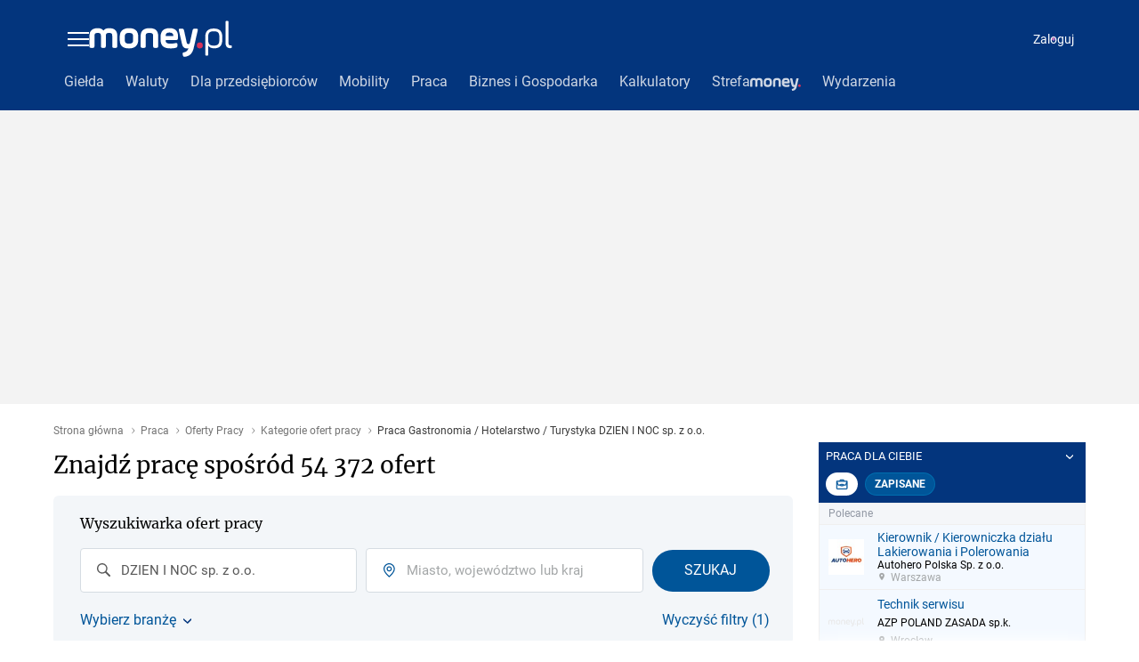

--- FILE ---
content_type: application/javascript
request_url: https://rek.www.wp.pl/gaf.js?rv=2&sn=money_praca&pvid=cf57b9f5d87076166e92&rekids=236847&siteVersion=b&phtml=praca.money.pl%2Foferty-pracy%2Fk%2Fgastronomia-hotelarstwo-turystyka%2Ff%2Fdzien-i-noc%2F&abtest=adtech%7CPRGM-1047%7CA%3Badtech%7CPU-335%7CB%3Badtech%7CPRG-3468%7CB%3Badtech%7CPRGM-1036%7CC%3Badtech%7CFP-76%7CA%3Badtech%7CPRGM-1356%7CA%3Badtech%7CPRGM-1419%7CA%3Badtech%7CPRGM-1576%7CD%3Badtech%7CPRGM-1443%7CA%3Badtech%7CPRGM-1421%7CA%3Badtech%7CPRGM-1587%7CD&PWA_adbd=0&highLayout=0&navType=navigate&cdl=0&ctype=category&ccategory=wiadomosci&REKtagi=wiadomosci&vw=1280&vh=720&p1=0&excSlots=002&spin=v7ow48jy&bcv=2
body_size: 2303
content:
v7ow48jy({"spin":"v7ow48jy","bunch":236847,"context":{"dsa":false,"minor":false,"bidRequestId":"eef811b0-9eae-4ee1-b833-2a5da204476d","maConfig":{"timestamp":"2025-12-16T14:44:03.732Z"},"dfpConfig":{"timestamp":"2025-12-17T11:00:57.789Z"},"sda":[],"targeting":{"client":{},"server":{},"query":{"PWA_adbd":"0","REKtagi":"wiadomosci","abtest":"adtech|PRGM-1047|A;adtech|PU-335|B;adtech|PRG-3468|B;adtech|PRGM-1036|C;adtech|FP-76|A;adtech|PRGM-1356|A;adtech|PRGM-1419|A;adtech|PRGM-1576|D;adtech|PRGM-1443|A;adtech|PRGM-1421|A;adtech|PRGM-1587|D","bcv":"2","ccategory":"wiadomosci","cdl":"0","ctype":"category","excSlots":"002","highLayout":"0","navType":"navigate","p1":"0","phtml":"praca.money.pl/oferty-pracy/k/gastronomia-hotelarstwo-turystyka/f/dzien-i-noc/","pvid":"cf57b9f5d87076166e92","rekids":"236847","rv":"2","siteVersion":"b","sn":"money_praca","spin":"v7ow48jy","vh":"720","vw":"1280"}},"directOnly":0,"geo":{"country":"840","region":"","city":""},"statid":"","mlId":"","rshsd":"20","isRobot":false,"curr":{"EUR":4.2239,"USD":3.593,"CHF":4.5149,"GBP":4.8171},"rv":"2","status":{"advf":2,"ma":2,"ma_ads-bidder":2,"ma_cpv-bidder":2,"ma_high-cpm-bidder":2}},"slots":{"3":{"delivered":"1","campaign":null,"dfpConfig":{"placement":"/89844762/Desktop_Praca.money.pl_x03","roshash":"CHKN","ceil":100,"sizes":[[728,90],[970,300],[950,90],[980,120],[980,90],[970,150],[970,90],[970,250],[930,180],[950,200],[750,100],[970,66],[750,200],[960,90],[970,100],[750,300],[970,200],[950,300]],"namedSizes":["fluid"],"div":"div-gpt-ad-x03","targeting":{"DFPHASH":"AFIL","emptygaf":"0"},"gfp":"CHKN"}},"34":{"delivered":"1","campaign":{"id":"181030","adm":{"bunch":"236847","creations":[{"height":250,"showLabel":true,"src":"https://mamc.wpcdn.pl/181030/1755160626700/300x250_300x250fmhotele.jpg","trackers":{"click":[""],"cview":["//ma.wp.pl/ma.gif?clid=36d4f1d950aab392a9c26b186b340e10\u0026SN=money_praca\u0026pvid=cf57b9f5d87076166e92\u0026action=cvimp\u0026pg=praca.money.pl\u0026par=org_id%3D25%26order%3D252072%26sn%3Dmoney_praca%26geo%3D840%253B%253B%26bidTimestamp%3D1765999094%26bidderID%3D11%26isDev%3Dfalse%26platform%3D8%26userID%3D__UNKNOWN_TELL_US__%26publisherID%3D308%26inver%3D2%26ip%3DxVkgaGnEkXSJcnwQPPyMvQhyhA5kDcWwhn5ojx6hgBQ%26emission%3D3025660%26is_robot%3D0%26hBudgetRate%3DCFILORU%26utility%3Dt5CkzxDBsd6o6KEIgOI2gQ0idwUp4JjTj3WygkRGA2nwkJdUSxBe58NHk-yQisVu%26editedTimestamp%3D1761664841%26pricingModel%3DJx9BxEN8Z1kAssHVhw7aKcjTJQmESoJjCr-tU2gw-gs%26is_adblock%3D0%26pvid%3Dcf57b9f5d87076166e92%26partnerID%3D%26billing%3Dcpv%26iabPageCategories%3D%26hBidPrice%3DCFILORU%26bidReqID%3Deef811b0-9eae-4ee1-b833-2a5da204476d%26rekid%3D236847%26test%3D0%26workfID%3D181030%26client_id%3D32932%26medium%3Ddisplay%26ttl%3D1766085494%26conversionValue%3D0%26device%3DPERSONAL_COMPUTER%26domain%3Dpraca.money.pl%26slotID%3D034%26cur%3DPLN%26ssp%3Dwp.pl%26slotSizeWxH%3D300x250%26creationID%3D1411156%26seatFee%3DbD6L56l1_RcqAobQ2DOVIzFljdABEb-WTtUkTmHYEQE%26tpID%3D1364239%26seatID%3D36d4f1d950aab392a9c26b186b340e10%26source%3DTG%26iabSiteCategories%3D%26targetDomain%3Dwakacje.pl"],"impression":["//ma.wp.pl/ma.gif?clid=36d4f1d950aab392a9c26b186b340e10\u0026SN=money_praca\u0026pvid=cf57b9f5d87076166e92\u0026action=delivery\u0026pg=praca.money.pl\u0026par=billing%3Dcpv%26iabPageCategories%3D%26hBidPrice%3DCFILORU%26bidReqID%3Deef811b0-9eae-4ee1-b833-2a5da204476d%26rekid%3D236847%26test%3D0%26workfID%3D181030%26client_id%3D32932%26medium%3Ddisplay%26ttl%3D1766085494%26conversionValue%3D0%26device%3DPERSONAL_COMPUTER%26domain%3Dpraca.money.pl%26slotID%3D034%26cur%3DPLN%26ssp%3Dwp.pl%26slotSizeWxH%3D300x250%26creationID%3D1411156%26seatFee%3DbD6L56l1_RcqAobQ2DOVIzFljdABEb-WTtUkTmHYEQE%26tpID%3D1364239%26seatID%3D36d4f1d950aab392a9c26b186b340e10%26source%3DTG%26iabSiteCategories%3D%26targetDomain%3Dwakacje.pl%26org_id%3D25%26order%3D252072%26sn%3Dmoney_praca%26geo%3D840%253B%253B%26bidTimestamp%3D1765999094%26bidderID%3D11%26isDev%3Dfalse%26platform%3D8%26userID%3D__UNKNOWN_TELL_US__%26publisherID%3D308%26inver%3D2%26ip%3DxVkgaGnEkXSJcnwQPPyMvQhyhA5kDcWwhn5ojx6hgBQ%26emission%3D3025660%26is_robot%3D0%26hBudgetRate%3DCFILORU%26utility%3Dt5CkzxDBsd6o6KEIgOI2gQ0idwUp4JjTj3WygkRGA2nwkJdUSxBe58NHk-yQisVu%26editedTimestamp%3D1761664841%26pricingModel%3DJx9BxEN8Z1kAssHVhw7aKcjTJQmESoJjCr-tU2gw-gs%26is_adblock%3D0%26pvid%3Dcf57b9f5d87076166e92%26partnerID%3D"],"view":["//ma.wp.pl/ma.gif?clid=36d4f1d950aab392a9c26b186b340e10\u0026SN=money_praca\u0026pvid=cf57b9f5d87076166e92\u0026action=view\u0026pg=praca.money.pl\u0026par=seatID%3D36d4f1d950aab392a9c26b186b340e10%26source%3DTG%26iabSiteCategories%3D%26targetDomain%3Dwakacje.pl%26org_id%3D25%26order%3D252072%26sn%3Dmoney_praca%26geo%3D840%253B%253B%26bidTimestamp%3D1765999094%26bidderID%3D11%26isDev%3Dfalse%26platform%3D8%26userID%3D__UNKNOWN_TELL_US__%26publisherID%3D308%26inver%3D2%26ip%3DxVkgaGnEkXSJcnwQPPyMvQhyhA5kDcWwhn5ojx6hgBQ%26emission%3D3025660%26is_robot%3D0%26hBudgetRate%3DCFILORU%26utility%3Dt5CkzxDBsd6o6KEIgOI2gQ0idwUp4JjTj3WygkRGA2nwkJdUSxBe58NHk-yQisVu%26editedTimestamp%3D1761664841%26pricingModel%3DJx9BxEN8Z1kAssHVhw7aKcjTJQmESoJjCr-tU2gw-gs%26is_adblock%3D0%26pvid%3Dcf57b9f5d87076166e92%26partnerID%3D%26billing%3Dcpv%26iabPageCategories%3D%26hBidPrice%3DCFILORU%26bidReqID%3Deef811b0-9eae-4ee1-b833-2a5da204476d%26rekid%3D236847%26test%3D0%26workfID%3D181030%26client_id%3D32932%26medium%3Ddisplay%26ttl%3D1766085494%26conversionValue%3D0%26device%3DPERSONAL_COMPUTER%26domain%3Dpraca.money.pl%26slotID%3D034%26cur%3DPLN%26ssp%3Dwp.pl%26slotSizeWxH%3D300x250%26creationID%3D1411156%26seatFee%3DbD6L56l1_RcqAobQ2DOVIzFljdABEb-WTtUkTmHYEQE%26tpID%3D1364239"]},"transparentPlaceholder":false,"type":"image","url":"https://www.wakacje.pl/wczasy/?top-hotele-na-lato,za-osobe\u0026utm_source=wppl\u0026utm_medium=autopromo\u0026utm_campaign=fm\u0026utm_content=300x250fmhotele","width":300}],"redir":"https://ma.wp.pl/redirma?SN=money_praca\u0026pvid=cf57b9f5d87076166e92\u0026par=iabSiteCategories%3D%26is_robot%3D0%26medium%3Ddisplay%26conversionValue%3D0%26tpID%3D1364239%26sn%3Dmoney_praca%26platform%3D8%26emission%3D3025660%26editedTimestamp%3D1761664841%26rekid%3D236847%26test%3D0%26seatFee%3DbD6L56l1_RcqAobQ2DOVIzFljdABEb-WTtUkTmHYEQE%26hBidPrice%3DCFILORU%26workfID%3D181030%26creationID%3D1411156%26seatID%3D36d4f1d950aab392a9c26b186b340e10%26userID%3D__UNKNOWN_TELL_US__%26is_adblock%3D0%26partnerID%3D%26cur%3DPLN%26slotSizeWxH%3D300x250%26pvid%3Dcf57b9f5d87076166e92%26bidReqID%3Deef811b0-9eae-4ee1-b833-2a5da204476d%26org_id%3D25%26bidderID%3D11%26isDev%3Dfalse%26publisherID%3D308%26hBudgetRate%3DCFILORU%26utility%3Dt5CkzxDBsd6o6KEIgOI2gQ0idwUp4JjTj3WygkRGA2nwkJdUSxBe58NHk-yQisVu%26ttl%3D1766085494%26slotID%3D034%26source%3DTG%26ip%3DxVkgaGnEkXSJcnwQPPyMvQhyhA5kDcWwhn5ojx6hgBQ%26billing%3Dcpv%26device%3DPERSONAL_COMPUTER%26order%3D252072%26geo%3D840%253B%253B%26bidTimestamp%3D1765999094%26inver%3D2%26pricingModel%3DJx9BxEN8Z1kAssHVhw7aKcjTJQmESoJjCr-tU2gw-gs%26targetDomain%3Dwakacje.pl%26iabPageCategories%3D%26client_id%3D32932%26domain%3Dpraca.money.pl%26ssp%3Dwp.pl\u0026url=","slot":"34"},"creative":{"Id":"1411156","provider":"ma_cpv-bidder","roshash":"CFIL","height":250,"width":300,"touchpointId":"1364239","source":{"bidder":"cpv-bidder"}},"sellingModel":{"model":"CPM_INT"}},"dfpConfig":{"placement":"/89844762/Desktop_Praca.money.pl_x34","roshash":"CGJM","ceil":100,"sizes":[[300,250]],"namedSizes":["fluid"],"div":"div-gpt-ad-x34","targeting":{"DFPHASH":"AEHK","emptygaf":"0"},"gfp":"CGJM"}},"37":{"delivered":"1","campaign":null,"dfpConfig":{"placement":"/89844762/Desktop_Praca.money.pl_x37","roshash":"CGJM","ceil":100,"sizes":[[300,600],[300,250]],"namedSizes":["fluid"],"div":"div-gpt-ad-x37","targeting":{"DFPHASH":"AEHK","emptygaf":"0"},"gfp":"CGJM"}},"40":{"delivered":"1","campaign":null,"dfpConfig":{"placement":"/89844762/Desktop_Praca.money.pl_x40","roshash":"CHKN","ceil":100,"sizes":[[300,250]],"namedSizes":["fluid"],"div":"div-gpt-ad-x40","targeting":{"DFPHASH":"AFIL","emptygaf":"0"},"gfp":"CHKN"}},"529":{"delivered":"","campaign":null,"dfpConfig":null},"53":{"delivered":"1","campaign":null,"dfpConfig":{"placement":"/89844762/Desktop_Praca.money.pl_x53","roshash":"CGJM","ceil":100,"sizes":[[728,90],[970,300],[950,90],[980,120],[980,90],[970,150],[970,600],[970,90],[970,250],[930,180],[950,200],[750,100],[970,66],[750,200],[960,90],[970,100],[750,300],[970,200],[940,600]],"namedSizes":["fluid"],"div":"div-gpt-ad-x53","targeting":{"DFPHASH":"AEHK","emptygaf":"0"},"gfp":"CGJM"}},"6":{"delivered":"","campaign":null,"dfpConfig":null},"8":{"delivered":"","campaign":null,"dfpConfig":null},"80":{"delivered":"1","campaign":null,"dfpConfig":{"placement":"/89844762/Desktop_Praca.money.pl_x80","roshash":"CFNQ","ceil":100,"sizes":[[1,1]],"namedSizes":["fluid"],"div":"div-gpt-ad-x80","isNative":1,"targeting":{"DFPHASH":"ADLO","emptygaf":"0"},"gfp":"CFNQ"}},"81":{"delivered":"1","campaign":null,"dfpConfig":{"placement":"/89844762/Desktop_Praca.money.pl_x81","roshash":"CFNQ","ceil":100,"sizes":[[1,1]],"namedSizes":["fluid"],"div":"div-gpt-ad-x81","isNative":1,"targeting":{"DFPHASH":"ADLO","emptygaf":"0"},"gfp":"CFNQ"}},"89":{"delivered":"","campaign":null,"dfpConfig":null}},"bdd":{}});

--- FILE ---
content_type: application/javascript
request_url: https://www.money.pl/ZXkucGwudTkKFxV0WA54LElPQSQHHQUrHxFBa1UqeGJJKjwYKCoFBzQqPBgoKgUHNCo8GCgqBQc0KjwYKCoFBzQqPBgoKgUHNCo8GCgqBQc0KjwYKCoFBzQqPBgoKgUHNCo8GCgqBQc0KjwYKCoFBzQqPBgoKgUHNCo8GCgqBQc0KjwYKCoFBzQqPBgoKgUHNCo8GCgqBQc0KjwYKCoFBzQqPBgoKgUHNCo8GCgqBQc0KjwYKCoFBzQqPBgoKgUHNCo8GCgqBQc0KjwYKCoFBzQqPBgoKgUHNCo8GCgqBQc0KjwYKCoFBzQqPBgoKgUHNCo8GCgqBQc0KjwYKCoFBzQqPBgoKgUHNCo8GCgqBQc0KjwYKCoFBzQqPBgoKgUHNCo8GCgqBQc0KjwYKCoFBzQqPBgoKgUHNCo8GCgqBQc0KjwYKCoFBzQqPBgoKgUHNCo8GCgqBQc0KjwYKCoFBzQqPBgoKgUHNCo8GCgqBQc0KjwYKCoFBzQqPBgoKgUHNCo8GCgqBQc0KjwYKCoFBzQqPBgoKgUHNCo8GCgqBQc0KjwYKCoFBzQqPBgoKgUHNCo8GCgqBQc0KjwYKCoFBzQqPBgoKgUHNCo8GCgqBQc0KjwYKCoFBzQqPBgoKgUHNCo8GCgqBQc0KjwYKCoFBzQqPBgoKgUHNCo8GCgqBQc0KjwYKCoFBzQqPBgoKgUHNCo8GCgqBQc0KjwYKCoFBzQqPBgoKgUHNCo8GCgqBQc0KjwYKCoFBzQqPBgoKgUHNCo8GCgqBQc0KjwYKCoFBzQqPBgoKgUHNCo8GCgqBQc0KjwYKCoFBzQqPBgoKgUHNCo8GCgqBQc0KjwYKFd2eh5XWWVYFD4uRBYMKREcPXcCGw8uGRB1PA4GCDMYBXcoGRQAJlkYNTYODE03G1swK0kI
body_size: 1382
content:
try{delete window.prebidConfig,window.prebidConfig={name:"desktop-praca.money.pl",hb:{units:[{code:"slot3",disabled:!1,mediaTypes:{banner:{sizes:"desktop_billboard_970"}},bids:[[8,[4831,"praca.money.pl",100220]],[14,["prebid-eu","XNEdtxheGMSt"]],[13,["desktop_money.pl_slot3","62652"]],[25,[32048,550185,73727,710]],[12,["wirtualn-d.openx.net","538629522"]],[15,["19096","267668","1326684",[15,16]]],[7,[1009859,10047]],[1,[120459]],[4,[5663186]],[16,["8ESGGHFl3wnv7h6Op0zNspWo"]],[6,[24918014]]]},{code:"slot5",disabled:!1,mediaTypes:{banner:{sizes:"desktop_midtext_620"}},bids:[[8,[4831,"praca.money.pl",100220]],[14,["prebid-eu","XNEdtxheGMSt"]],[11,["268959"]],[13,["desktop_money.pl_slot5","62652"]],[25,[32046,550185,73727,710]],[12,["wirtualn-d.openx.net","538629525"]],[15,["19096","267668","1326688",[15,16]]],[7,[1009860,10047]],[1,[93052]],[4,[20239270]],[16,["q6dX4vZcUv1xYB3a0rE93p44"]],[6,[24918011]]]},{code:"slot11",disabled:!1,mediaTypes:{banner:{sizes:"desktop_midtext_620"}},bids:[[8,[4831,"praca.money.pl",100220]],[14,["prebid-eu","XNEdtxheGMSt"]],[11,["268960"]],[13,["desktop_money.pl_slot11","62652"]],[25,[51853,550185,73727,710]],[12,["wirtualn-d.openx.net","542286731"]],[15,["19096","267668","1326690",[15,16]]],[7,[1009861,10047]],[1,[361855]],[4,[11604148]],[16,["q6dX4vZcUv1xYB3a0rE93p44"]]]},{code:"slot12",disabled:!1,mediaTypes:{banner:{sizes:"desktop_midtext_620"}},bids:[[8,[4831,"praca.money.pl",100220]],[14,["prebid-eu","XNEdtxheGMSt"]],[11,["278988"]],[13,["desktop_money.pl_slot12","62652"]],[25,[51854,550185,73727,710]],[12,["wirtualn-d.openx.net","542286734"]],[15,["19096","267668","1326692",[15,16]]],[7,[1038584,10047]],[1,[361856]],[4,[20239262]],[16,["q6dX4vZcUv1xYB3a0rE93p44"]]]},{code:"slot13",disabled:!1,mediaTypes:{banner:{sizes:"desktop_midtext_620"}},bids:[[8,[4831,"praca.money.pl",100220]],[14,["prebid-eu","XNEdtxheGMSt"]],[11,["278989"]],[7,[1038585,10047]],[1,[361857]],[4,[20239261]],[16,["q6dX4vZcUv1xYB3a0rE93p44"]],[15,["19096","514300","3087518",[16]]]]},{code:"slot14",disabled:!1,mediaTypes:{banner:{sizes:"desktop_midtext_620"}},bids:[[8,[4831,"praca.money.pl",100220]],[14,["prebid-eu","XNEdtxheGMSt"]],[11,["278990"]],[13,["desktop_money.pl_slot14","62652"]],[25,[52538,550185,73727,710]],[12,["wirtualn-d.openx.net","542286732"]],[15,["19096","267668","1326696",[15,16]]],[7,[1038586,10047]],[1,[361858]],[4,[20239260]],[16,["q6dX4vZcUv1xYB3a0rE93p44"]]]},{code:"slot32",disabled:!1,mediaTypes:{banner:{sizes:"desktop_midtext_620"}},bids:[[8,[4831,"praca.money.pl",100220]],[14,["prebid-eu","XNEdtxheGMSt"]],[11,["579136"]],[13,["desktop_money.pl_slot32","62652"]],[25,[51863,550185,73727,710]],[12,["wirtualn-d.openx.net","538758055"]],[15,["19096","267668","1326706",[15,16]]],[7,[1038587,10047]],[1,[361852]],[4,[12923380]],[16,["q6dX4vZcUv1xYB3a0rE93p44"]]]},{code:"slot34",disabled:!1,mediaTypes:{banner:{sizes:"desktop_rectangle"}},bids:[[8,[4831,"praca.money.pl",100220]],[14,["prebid-eu","XNEdtxheGMSt"]],[11,["278991"]],[13,["desktop_money.pl_slot34","62652"]],[25,[51852,550185,73727,710]],[12,["wirtualn-d.openx.net","538629524"]],[15,["19096","267668","1326708",[15,16]]],[7,[1038588,10047]],[1,[120458]],[4,[5663189]],[16,["q6dX4vZcUv1xYB3a0rE93p44"]],[6,[24918011]]]},{code:"slot35",disabled:!1,mediaTypes:{banner:{sizes:"desktop_halfpage"}},bids:[[8,[4831,"praca.money.pl",100220]],[14,["prebid-eu","XNEdtxheGMSt"]],[11,["579137"]],[13,["desktop_money.pl_slot35","62652"]],[25,[54834,550185,73727,710]],[12,["wirtualn-d.openx.net","540292456"]],[15,["19096","267668","1326768",[10,15]]],[7,[1038589,10047]],[1,[598410]],[4,[13896215]],[16,["PQOIKhFvwyJpeC5BI0MHF8y8"]]]},{code:"slot36",disabled:!1,mediaTypes:{banner:{sizes:"desktop_halfpage"}},bids:[[8,[4831,"praca.money.pl",100220]],[14,["prebid-eu","XNEdtxheGMSt"]],[11,["579138"]],[13,["desktop_money.pl_slot36","62652"]],[25,[67462,550185,73727,710]],[12,["wirtualn-d.openx.net","540292456"]],[15,["19096","267668","1326792",[10,15]]],[7,[1038590,10047]],[1,[598409]],[4,[5663191]],[16,["PQOIKhFvwyJpeC5BI0MHF8y8"]],[6,[24918021]]]},{code:"slot37",disabled:!1,mediaTypes:{banner:{sizes:"desktop_halfpage"}},bids:[[8,[4831,"praca.money.pl",100220]],[14,["prebid-eu","XNEdtxheGMSt"]],[11,["268962"]],[13,["desktop_money.pl_slot37","62652"]],[25,[71517,550185,73727,710]],[12,["wirtualn-d.openx.net","542286747"]],[15,["19096","267668","1326710",[10,15]]],[7,[1009863,10047]],[1,[93053]],[4,[20239202]],[16,["PQOIKhFvwyJpeC5BI0MHF8y8"]],[6,[24918021]]]},{code:"slot80",disabled:!1,mediaTypes:{native:{title:{required:!0,len:80},image:{required:!0,sizes:[300,150],aspect_ratios:[{ratio_width:2,ratio_height:1,min_width:300,min_height:150}]},sponsoredBy:{required:!1}}},bids:[[8,[4831,"praca.money.pl",100220,!0]],[25,[48567,550185,73727,710]],[4,[13840724]],[13,["WP_Desktop_RON_Native","62652"]],[1,[887774]],[2,["00531ae21aed502950ba1e204ae6cc09"]],[14,["prebid-eu","XNEdtxheGMSt"]],[12,["wirtualn-d.openx.net","562877852"]]]},{code:"slot81",disabled:!1,mediaTypes:{native:{title:{required:!0,len:80},image:{required:!0,sizes:[300,150],aspect_ratios:[{ratio_width:2,ratio_height:1,min_width:300,min_height:150}]},sponsoredBy:{required:!1}}},bids:[[8,[4831,"praca.money.pl",100220,!0]],[25,[59890,550185,73727,710]],[4,[18525848]],[13,["WP_Desktop_RON_Native","62652"]],[1,[887774]],[2,["6e14c05db3a55d1c923df68fde5ec4be"]],[14,["prebid-eu","XNEdtxheGMSt"]],[12,["wirtualn-d.openx.net","562877853"]]]},{code:"slot93",disabled:!1,mediaTypes:{banner:{sizes:"desktop_halfpage"}},bids:[[8,[4831,"praca.money.pl",100220]],[14,["prebid-eu","XNEdtxheGMSt"]],[11,["451805"]],[13,["desktop_money.pl_x93","62652"]],[25,[52542,550185,73727,710]],[12,["wirtualn-d.openx.net","540952111"]],[15,["19096","267668","1545022",[10,15]]],[7,[1033353,10047]],[1,[759303]],[4,[18292892]],[16,["PQOIKhFvwyJpeC5BI0MHF8y8"]]]},{code:"slot94",disabled:!1,mediaTypes:{banner:{sizes:"desktop_halfpage"}},bids:[[8,[4831,"praca.money.pl",100220]],[14,["prebid-eu","XNEdtxheGMSt"]],[11,["451806"]],[13,["desktop_money.pl_slot94","62652"]],[25,[52543,550185,73727,710]],[12,["wirtualn-d.openx.net","540952112"]],[15,["19096","267668","1545024",[10,15]]],[7,[1033354,10047]],[1,[759302]],[4,[18292893]],[16,["PQOIKhFvwyJpeC5BI0MHF8y8"]]]},{code:"slot95",disabled:!1,mediaTypes:{banner:{sizes:"desktop_halfpage"}},bids:[[8,[4831,"praca.money.pl",100220]],[14,["prebid-eu","XNEdtxheGMSt"]],[11,["579139"]],[13,["desktop_money.pl_slot95","62652"]],[25,[51961,550185,73727,710]],[12,["wirtualn-d.openx.net","538758070"]],[15,["19096","267668","1846390",[10,15]]],[7,[1036530,10047]],[1,[848440]],[4,[19749121]],[16,["PQOIKhFvwyJpeC5BI0MHF8y8"]]]},{code:"slot79",disabled:!1,mediaTypes:{banner:{sizes:"desktop_halfpage"}},bids:[[8,[4831,"praca.money.pl",100220]],[14,["prebid-eu","XNEdtxheGMSt"]],[11,["268964"]],[13,["desktop_money.pl_slot79","62652"]],[25,[51857,550185,73727,710]],[12,["wirtualn-d.openx.net","538758059"]],[15,["19096","267668","1326744",[10,15]]],[7,[1009865,10047]],[1,[120471]],[4,[12923409]],[16,["PQOIKhFvwyJpeC5BI0MHF8y8"]]]},{code:"slot53",disabled:!1,mediaTypes:{banner:{sizes:"desktop_contentbox_970"}},bids:[[8,[4831,"praca.money.pl",100220]],[14,["prebid-eu","XNEdtxheGMSt"]],[13,["desktop_money.pl_slot53","62652"]],[25,[51879,550185,73727,710]],[12,["wirtualn-d.openx.net","542286749"]],[15,["19096","267668","1326726",[2,40,41,57]]],[7,[1038591,10047]],[1,[361853]],[4,[12692467]],[16,["8ESGGHFl3wnv7h6Op0zNspWo"]]]},{code:"slot70",disabled:!1,mediaTypes:{banner:{sizes:"desktop_billboard_970"}},bids:[[8,[4831,"praca.money.pl",100220]],[14,["prebid-eu","XNEdtxheGMSt"]],[1,[120469]],[4,[12923435]],[7,[1009864,10047]],[11,["268963"]],[12,["wirtualn-d.openx.net","538758057"]],[13,["desktop_money.pl_slot70","62652"]],[15,["19096","267668","1326732",[2,40,41,57]]],[25,[51954,550185,73727,710]],[16,["8ESGGHFl3wnv7h6Op0zNspWo"]]]},{code:"slot90",disabled:!1,mediaTypes:{banner:{sizes:"desktop_billboard_970"}},bids:[[8,[4831,"praca.money.pl",100220]],[14,["prebid-eu","XNEdtxheGMSt"]],[1,[120475]],[4,[12923436]],[7,[1040204,10047]],[11,["278993"]],[12,["wirtualn-d.openx.net","538758058"]],[13,["desktop_money.pl_slot90","62652"]],[15,["19096","267668","1326746",[2,40,41,57]]],[25,[51959,550185,73727,710]],[16,["8ESGGHFl3wnv7h6Op0zNspWo"]]]},{code:"slot50",disabled:!1,mediaTypes:{banner:{sizes:"desktop_billboard_970"}},bids:[[8,[4831,"praca.money.pl",100220]],[14,["prebid-eu","XNEdtxheGMSt"]],[1,[598414]],[4,[13896227]],[7,[1040203,10047]],[11,["615041"]],[12,["wirtualn-d.openx.net","543848885"]],[13,["desktop_money.pl_slot50","62652"]],[15,["19096","267668","1326794",[2,40,41,57]]],[25,[32048,550185,73727,710]],[16,["8ESGGHFl3wnv7h6Op0zNspWo"]]]},{code:"slot99",disabled:!1,mediaTypes:{banner:{sizes:"desktop_halfpage"}},bids:[[8,[4831,"praca.money.pl",100220]],[14,["prebid-eu","XNEdtxheGMSt"]],[1,[120465]],[4,[12923415]],[7,[1040206,10047]],[11,["278995"]],[12,["wirtualn-d.openx.net","538758060"]],[13,["desktop_money.pl_slot99","62652"]],[15,["19096","267668","1326758",[10,15]]],[25,[51858,550185,73727,710]],[16,["PQOIKhFvwyJpeC5BI0MHF8y8"]]]},{code:"slot59",disabled:!1,mediaTypes:{banner:{sizes:"desktop_halfpage"}},bids:[[8,[4831,"praca.money.pl",100220]],[14,["prebid-eu","XNEdtxheGMSt"]],[1,[598412]],[4,[13896223]],[7,[1040205,10047]],[11,["615042"]],[12,["wirtualn-d.openx.net","540292458"]],[13,["desktop_money.pl_slot59","62652"]],[15,["19096","267668","1326800",[10,15]]],[25,[52683,550185,73727,710]],[16,["PQOIKhFvwyJpeC5BI0MHF8y8"]]]},{code:"slot33",disabled:!1,mediaTypes:{banner:{sizes:"desktop_midtext_620"}},bids:[[8,[4831,"praca.money.pl",100220]],[14,["prebid-eu","XNEdtxheGMSt"]],[1,[759523]],[4,[18293812]],[7,[1033369,10047]],[11,["451820"]],[12,["wirtualn-d.openx.net","540952458"]],[13,["desktop_money.pl_x33","62652"]],[15,["19096","267668","1545422",[15]]],[25,[51864,550185,73727,710]],[16,["q6dX4vZcUv1xYB3a0rE93p44"]]]}]},config:{floorprices:{default:{default:.5,slot3:1.5,slot5:1.5,slot36:1.5},xhb:{default:4}},priorities:{xhb:{slot150:{level:15},default:{level:4}}},viewConfig:{index:{default:{auctions:[{id:"default",from:0,dist:0,asap:!0,slots:[3,5,34,37]},{id:"native",dist:750,slots:[80,81]},{id:"low",dist:650,slots:[53]}]}},article:{default:{auctions:[{id:"default",from:0,dist:0,asap:!0,slots:[3,5,36,37]},{id:"native",dist:750,slots:[80,81]},{id:"art1",dist:650,slots:[11,12,13,14,93,94,95]},{id:"art2",dist:650,slots:[32,33,35]},{id:"art3",dist:650,slots:[70,79]},{id:"art4",dist:650,slots:[90,99]},{id:"low",dist:650,slots:[50,53,59]}]}},category:{default:{auctions:[{id:"default",from:0,dist:0,asap:!0,slots:[3,34,37]},{id:"mid",dist:650,slots:[5,11,12,79]},{id:"native",dist:750,slots:[80,81]},{id:"low",dist:650,slots:[53]}]}},collectionrecord:{default:{auctions:[{id:"default",from:0,dist:0,asap:!0,slots:[3,34,37]},{id:"native",dist:750,slots:[80,81]},{id:"low",dist:650,slots:[53]}]}},offer:{default:{auctions:[{id:"default",from:0,dist:0,asap:!0,slots:[3,34,37]},{id:"native",dist:750,slots:[80,81]},{id:"low",dist:650,slots:[53]}]}}},slotAvailabilityDesktop:[11,12,13,14,61,93,94,95],sizeMap:[{desktop_billboard_970:[[970,300],[970,250],[950,300],[750,300],[750,200],[750,100]],desktop_contentbox_970:[[970,600],[980,600],[970,300],[970,250],[750,200],[750,300],[950,300]],desktop_midtext_620:[[300,250],[620,280],[336,280]],desktop_rectangle:[[300,250]],desktop_halfpage:[[300,600],[300,250]]}],bidderLimiterSlotsBlacklist:[80,81],asr:{slots:{default:[null],A:[3,5,11,12,13,14,27,36,37,93,94,95],B:[3,5,11,12,13,14,27,36,37,93,94,95]},extraViewability:{time:30,isUsed:!0},hasToHaveBids:!0,bidderAuction:{isUsed:!0,timeOffset:3},noHover:{isUsed:!0,timeout:3}}},steering:{apd:!0,lazyBidding:!0,useAsr:!0,useSafeFrame:!0},steeringExternal:{ctypesIntent:{article:["auto_play_sound_off"],stream:["click_to_play"]},brandSafety:{tagExcld:["koronawirus","pandemia","sars","covid","epidemia"],dpd_war:["ukraina","rosja","wojna","nato","konflikt","onz","inwazja","atak","sankcje","atak","wojsko","federacja"]}},ver:"1.0.1535"}}catch(e){var wp=window.WP||[];wp.push(function(){wp.captureError(e,"prebidConfig")})}

--- FILE ---
content_type: application/javascript
request_url: https://praca.money.pl/static/vendors~FirmaPKD2007WyszukiwarkaDesktop~FirmaPKD2007WyszukiwarkaMobile~FirmaPKDWyszukiwarkaDesktop~F~3838b7b9.a9851c138604fbd38626.js
body_size: 10692
content:
(window.webpackJsonp=window.webpackJsonp||[]).push([[4],{1253:function(t,e,r){var n=r(1254),o=r(1208),i=r(694);t.exports=function(t){return function(e,r,u){return u&&"number"!=typeof u&&o(e,r,u)&&(r=u=void 0),e=i(e),void 0===r?(r=e,e=0):r=i(r),u=void 0===u?e<r?1:-1:i(u),n(e,r,u,t)}}},1254:function(t,e){var r=Math.ceil,n=Math.max;t.exports=function(t,e,o,i){for(var u=-1,s=n(r((e-t)/(o||1)),0),c=Array(s);s--;)c[i?s:++u]=t,t+=o;return c}},1259:function(t,e,r){var n=r(1253)();t.exports=n},1381:function(t,e,r){"use strict";t.exports=r(3167)},1615:function(t,e,r){"use strict";var n=r(2514),o=Function.prototype,i=o.call,u=n&&o.bind.bind(i,i);t.exports=n?u:function(t){return function(){return i.apply(t,arguments)}}},1644:function(t,e,r){"use strict";var n="object"==typeof document&&document.all;t.exports=void 0===n&&void 0!==n?function(t){return"function"==typeof t||t===n}:function(t){return"function"==typeof t}},1696:function(t,e,r){"use strict";(function(e){var r=function(t){return t&&t.Math===Math&&t};t.exports=r("object"==typeof globalThis&&globalThis)||r("object"==typeof window&&window)||r("object"==typeof self&&self)||r("object"==typeof e&&e)||r("object"==typeof this&&this)||function(){return this}()||Function("return this")()}).call(this,r(65))},1719:function(t,e,r){"use strict";var n=r(1779);t.exports=!n((function(){return 7!==Object.defineProperty({},1,{get:function(){return 7}})[1]}))},1779:function(t,e,r){"use strict";t.exports=function(t){try{return!!t()}catch(t){return!0}}},1780:function(t,e,r){"use strict";var n=r(1696),o=r(2860),i=r(1848),u=r(2862),s=r(2863),c=r(2864),a=n.Symbol,f=o("wks"),p=c?a.for||a:a&&a.withoutSetter||u;t.exports=function(t){return i(f,t)||(f[t]=s&&i(a,t)?a[t]:p("Symbol."+t)),f[t]}},1848:function(t,e,r){"use strict";var n=r(1615),o=r(2861),i=n({}.hasOwnProperty);t.exports=Object.hasOwn||function(t,e){return i(o(t),e)}},1945:function(t,e,r){"use strict";var n=r(1644);t.exports=function(t){return"object"==typeof t?null!==t:n(t)}},1946:function(t,e,r){"use strict";var n=r(1719),o=r(2866),i=r(2865),u=r(2002),s=r(2867),c=TypeError,a=Object.defineProperty,f=Object.getOwnPropertyDescriptor;e.f=n?i?function(t,e,r){if(u(t),e=s(e),u(r),"function"==typeof t&&"prototype"===e&&"value"in r&&"writable"in r&&!r.writable){var n=f(t,e);n&&n.writable&&(t[e]=r.value,r={configurable:"configurable"in r?r.configurable:n.configurable,enumerable:"enumerable"in r?r.enumerable:n.enumerable,writable:!1})}return a(t,e,r)}:a:function(t,e,r){if(u(t),e=s(e),u(r),o)try{return a(t,e,r)}catch(t){}if("get"in r||"set"in r)throw new c("Accessors not supported");return"value"in r&&(t[e]=r.value),t}},2002:function(t,e,r){"use strict";var n=r(1945),o=String,i=TypeError;t.exports=function(t){if(n(t))return t;throw new i(o(t)+" is not an object")}},2003:function(t,e,r){"use strict";var n=r(1644),o=r(1946),i=r(2876),u=r(2518);t.exports=function(t,e,r,s){s||(s={});var c=s.enumerable,a=void 0!==s.name?s.name:e;if(n(r)&&i(r,a,s),s.global)c?t[e]=r:u(e,r);else{try{s.unsafe?t[e]&&(c=!0):delete t[e]}catch(t){}c?t[e]=r:o.f(t,e,{value:r,enumerable:!1,configurable:!s.nonConfigurable,writable:!s.nonWritable})}return t}},2122:function(t,e,r){"use strict";var n=r(2514),o=Function.prototype.call;t.exports=n?o.bind(o):function(){return o.apply(o,arguments)}},2189:function(t,e,r){"use strict";var n=r(3173),o=r(2859);t.exports=function(t){return n(o(t))}},2190:function(t,e,r){"use strict";t.exports=!1},2380:function(t,e,r){"use strict";var n,o=r(2002),i=r(3177),u=r(2522),s=r(2521),c=r(3186),a=r(2519),f=r(2523),p=f("IE_PROTO"),l=function(){},v=function(t){return"<script>"+t+"<\/script>"},h=function(t){t.write(v("")),t.close();var e=t.parentWindow.Object;return t=null,e},y=function(){try{n=new ActiveXObject("htmlfile")}catch(t){}var t,e;y="undefined"!=typeof document?document.domain&&n?h(n):((e=a("iframe")).style.display="none",c.appendChild(e),e.src=String("javascript:"),(t=e.contentWindow.document).open(),t.write(v("document.F=Object")),t.close(),t.F):h(n);for(var r=u.length;r--;)delete y.prototype[u[r]];return y()};s[p]=!0,t.exports=Object.create||function(t,e){var r;return null!==t?(l.prototype=o(t),r=new l,l.prototype=null,r[p]=t):r=y(),void 0===e?r:i.f(r,e)}},2381:function(t,e,r){"use strict";var n=r(1644),o=r(2871),i=TypeError;t.exports=function(t){if(n(t))return t;throw new i(o(t)+" is not a function")}},2382:function(t,e,r){"use strict";t.exports={}},2383:function(t,e,r){"use strict";var n=r(1719),o=r(1946),i=r(2384);t.exports=n?function(t,e,r){return o.f(t,e,i(1,r))}:function(t,e,r){return t[e]=r,t}},2384:function(t,e,r){"use strict";t.exports=function(t,e){return{enumerable:!(1&t),configurable:!(2&t),writable:!(4&t),value:e}}},2385:function(t,e,r){"use strict";var n=r(1946).f,o=r(1848),i=r(1780)("toStringTag");t.exports=function(t,e,r){t&&!r&&(t=t.prototype),t&&!o(t,i)&&n(t,i,{configurable:!0,value:e})}},2514:function(t,e,r){"use strict";var n=r(1779);t.exports=!n((function(){var t=function(){}.bind();return"function"!=typeof t||t.hasOwnProperty("prototype")}))},2515:function(t,e,r){"use strict";var n=r(1615),o=n({}.toString),i=n("".slice);t.exports=function(t){return i(o(t),8,-1)}},2516:function(t,e,r){"use strict";t.exports=function(t){return null==t}},2517:function(t,e,r){"use strict";var n=r(1696),o=r(2518),i=n["__core-js_shared__"]||o("__core-js_shared__",{});t.exports=i},2518:function(t,e,r){"use strict";var n=r(1696),o=Object.defineProperty;t.exports=function(t,e){try{o(n,t,{value:e,configurable:!0,writable:!0})}catch(r){n[t]=e}return e}},2519:function(t,e,r){"use strict";var n=r(1696),o=r(1945),i=n.document,u=o(i)&&o(i.createElement);t.exports=function(t){return u?i.createElement(t):{}}},2520:function(t,e,r){"use strict";var n=r(1696),o=r(1644),i=function(t){return o(t)?t:void 0};t.exports=function(t,e){return arguments.length<2?i(n[t]):n[t]&&n[t][e]}},2521:function(t,e,r){"use strict";t.exports={}},2522:function(t,e,r){"use strict";t.exports=["constructor","hasOwnProperty","isPrototypeOf","propertyIsEnumerable","toLocaleString","toString","valueOf"]},2523:function(t,e,r){"use strict";var n=r(2860),o=r(2862),i=n("keys");t.exports=function(t){return i[t]||(i[t]=o(t))}},2524:function(t,e,r){"use strict";var n,o,i,u=r(3187),s=r(1696),c=r(1945),a=r(2383),f=r(1848),p=r(2517),l=r(2523),v=r(2521),h=s.TypeError,y=s.WeakMap;if(u||p.state){var g=p.state||(p.state=new y);g.get=g.get,g.has=g.has,g.set=g.set,n=function(t,e){if(g.has(t))throw new h("Object already initialized");return e.facade=t,g.set(t,e),e},o=function(t){return g.get(t)||{}},i=function(t){return g.has(t)}}else{var d=l("state");v[d]=!0,n=function(t,e){if(f(t,d))throw new h("Object already initialized");return e.facade=t,a(t,d,e),e},o=function(t){return f(t,d)?t[d]:{}},i=function(t){return f(t,d)}}t.exports={set:n,get:o,has:i,enforce:function(t){return i(t)?o(t):n(t,{})},getterFor:function(t){return function(e){var r;if(!c(e)||(r=o(e)).type!==t)throw new h("Incompatible receiver, "+t+" required");return r}}}},2525:function(t,e,r){"use strict";var n=r(3207),o=r(1644),i=r(2515),u=r(1780)("toStringTag"),s=Object,c="Arguments"===i(function(){return arguments}());t.exports=n?i:function(t){var e,r,n;return void 0===t?"Undefined":null===t?"Null":"string"==typeof(r=function(t,e){try{return t[e]}catch(t){}}(e=s(t),u))?r:c?i(e):"Object"===(n=i(e))&&o(e.callee)?"Arguments":n}},2526:function(t,e,r){"use strict";var n=r(2525),o=String;t.exports=function(t){if("Symbol"===n(t))throw new TypeError("Cannot convert a Symbol value to a string");return o(t)}},2527:function(t,e,r){"use strict";var n=TypeError;t.exports=function(t,e){if(t<e)throw new n("Not enough arguments");return t}},2858:function(t,e,r){"use strict";var n=r(2189),o=r(3174),i=r(2382),u=r(2524),s=r(1946).f,c=r(3188),a=r(2881),f=r(2190),p=r(1719),l=u.set,v=u.getterFor("Array Iterator");t.exports=c(Array,"Array",(function(t,e){l(this,{type:"Array Iterator",target:n(t),index:0,kind:e})}),(function(){var t=v(this),e=t.target,r=t.index++;if(!e||r>=e.length)return t.target=void 0,a(void 0,!0);switch(t.kind){case"keys":return a(r,!1);case"values":return a(e[r],!1)}return a([r,e[r]],!1)}),"values");var h=i.Arguments=i.Array;if(o("keys"),o("values"),o("entries"),!f&&p&&"values"!==h.name)try{s(h,"name",{value:"values"})}catch(t){}},2859:function(t,e,r){"use strict";var n=r(2516),o=TypeError;t.exports=function(t){if(n(t))throw new o("Can't call method on "+t);return t}},2860:function(t,e,r){"use strict";var n=r(2190),o=r(2517);(t.exports=function(t,e){return o[t]||(o[t]=void 0!==e?e:{})})("versions",[]).push({version:"3.35.1",mode:n?"pure":"global",copyright:"© 2014-2024 Denis Pushkarev (zloirock.ru)",license:"https://github.com/zloirock/core-js/blob/v3.35.1/LICENSE",source:"https://github.com/zloirock/core-js"})},2861:function(t,e,r){"use strict";var n=r(2859),o=Object;t.exports=function(t){return o(n(t))}},2862:function(t,e,r){"use strict";var n=r(1615),o=0,i=Math.random(),u=n(1..toString);t.exports=function(t){return"Symbol("+(void 0===t?"":t)+")_"+u(++o+i,36)}},2863:function(t,e,r){"use strict";var n=r(3175),o=r(1779),i=r(1696).String;t.exports=!!Object.getOwnPropertySymbols&&!o((function(){var t=Symbol("symbol detection");return!i(t)||!(Object(t)instanceof Symbol)||!Symbol.sham&&n&&n<41}))},2864:function(t,e,r){"use strict";var n=r(2863);t.exports=n&&!Symbol.sham&&"symbol"==typeof Symbol.iterator},2865:function(t,e,r){"use strict";var n=r(1719),o=r(1779);t.exports=n&&o((function(){return 42!==Object.defineProperty((function(){}),"prototype",{value:42,writable:!1}).prototype}))},2866:function(t,e,r){"use strict";var n=r(1719),o=r(1779),i=r(2519);t.exports=!n&&!o((function(){return 7!==Object.defineProperty(i("div"),"a",{get:function(){return 7}}).a}))},2867:function(t,e,r){"use strict";var n=r(3178),o=r(2868);t.exports=function(t){var e=n(t,"string");return o(e)?e:e+""}},2868:function(t,e,r){"use strict";var n=r(2520),o=r(1644),i=r(2869),u=r(2864),s=Object;t.exports=u?function(t){return"symbol"==typeof t}:function(t){var e=n("Symbol");return o(e)&&i(e.prototype,s(t))}},2869:function(t,e,r){"use strict";var n=r(1615);t.exports=n({}.isPrototypeOf)},2870:function(t,e,r){"use strict";var n=r(2381),o=r(2516);t.exports=function(t,e){var r=t[e];return o(r)?void 0:n(r)}},2871:function(t,e,r){"use strict";var n=String;t.exports=function(t){try{return n(t)}catch(t){return"Object"}}},2872:function(t,e,r){"use strict";var n=r(1615),o=r(1848),i=r(2189),u=r(3181).indexOf,s=r(2521),c=n([].push);t.exports=function(t,e){var r,n=i(t),a=0,f=[];for(r in n)!o(s,r)&&o(n,r)&&c(f,r);for(;e.length>a;)o(n,r=e[a++])&&(~u(f,r)||c(f,r));return f}},2873:function(t,e,r){"use strict";var n=r(3183);t.exports=function(t){var e=+t;return e!=e||0===e?0:n(e)}},2874:function(t,e,r){"use strict";var n=r(1696),o=r(2875).f,i=r(2383),u=r(2003),s=r(2518),c=r(3191),a=r(3195);t.exports=function(t,e){var r,f,p,l,v,h=t.target,y=t.global,g=t.stat;if(r=y?n:g?n[h]||s(h,{}):n[h]&&n[h].prototype)for(f in e){if(l=e[f],p=t.dontCallGetSet?(v=o(r,f))&&v.value:r[f],!a(y?f:h+(g?".":"#")+f,t.forced)&&void 0!==p){if(typeof l==typeof p)continue;c(l,p)}(t.sham||p&&p.sham)&&i(l,"sham",!0),u(r,f,l,t)}}},2875:function(t,e,r){"use strict";var n=r(1719),o=r(2122),i=r(3189),u=r(2384),s=r(2189),c=r(2867),a=r(1848),f=r(2866),p=Object.getOwnPropertyDescriptor;e.f=n?p:function(t,e){if(t=s(t),e=c(e),f)try{return p(t,e)}catch(t){}if(a(t,e))return u(!o(i.f,t,e),t[e])}},2876:function(t,e,r){"use strict";var n=r(1615),o=r(1779),i=r(1644),u=r(1848),s=r(1719),c=r(2877).CONFIGURABLE,a=r(3190),f=r(2524),p=f.enforce,l=f.get,v=String,h=Object.defineProperty,y=n("".slice),g=n("".replace),d=n([].join),b=s&&!o((function(){return 8!==h((function(){}),"length",{value:8}).length})),m=String(String).split("String"),x=t.exports=function(t,e,r){"Symbol("===y(v(e),0,7)&&(e="["+g(v(e),/^Symbol\(([^)]*)\).*$/,"$1")+"]"),r&&r.getter&&(e="get "+e),r&&r.setter&&(e="set "+e),(!u(t,"name")||c&&t.name!==e)&&(s?h(t,"name",{value:e,configurable:!0}):t.name=e),b&&r&&u(r,"arity")&&t.length!==r.arity&&h(t,"length",{value:r.arity});try{r&&u(r,"constructor")&&r.constructor?s&&h(t,"prototype",{writable:!1}):t.prototype&&(t.prototype=void 0)}catch(t){}var n=p(t);return u(n,"source")||(n.source=d(m,"string"==typeof e?e:"")),t};Function.prototype.toString=x((function(){return i(this)&&l(this).source||a(this)}),"toString")},2877:function(t,e,r){"use strict";var n=r(1719),o=r(1848),i=Function.prototype,u=n&&Object.getOwnPropertyDescriptor,s=o(i,"name"),c=s&&"something"===function(){}.name,a=s&&(!n||n&&u(i,"name").configurable);t.exports={EXISTS:s,PROPER:c,CONFIGURABLE:a}},2878:function(t,e,r){"use strict";var n=r(2879).IteratorPrototype,o=r(2380),i=r(2384),u=r(2385),s=r(2382),c=function(){return this};t.exports=function(t,e,r,a){var f=e+" Iterator";return t.prototype=o(n,{next:i(+!a,r)}),u(t,f,!1,!0),s[f]=c,t}},2879:function(t,e,r){"use strict";var n,o,i,u=r(1779),s=r(1644),c=r(1945),a=r(2380),f=r(2880),p=r(2003),l=r(1780),v=r(2190),h=l("iterator"),y=!1;[].keys&&("next"in(i=[].keys())?(o=f(f(i)))!==Object.prototype&&(n=o):y=!0),!c(n)||u((function(){var t={};return n[h].call(t)!==t}))?n={}:v&&(n=a(n)),s(n[h])||p(n,h,(function(){return this})),t.exports={IteratorPrototype:n,BUGGY_SAFARI_ITERATORS:y}},2880:function(t,e,r){"use strict";var n=r(1848),o=r(1644),i=r(2861),u=r(2523),s=r(3196),c=u("IE_PROTO"),a=Object,f=a.prototype;t.exports=s?a.getPrototypeOf:function(t){var e=i(t);if(n(e,c))return e[c];var r=e.constructor;return o(r)&&e instanceof r?r.prototype:e instanceof a?f:null}},2881:function(t,e,r){"use strict";t.exports=function(t,e){return{value:t,done:e}}},2882:function(t,e,r){"use strict";var n=r(2876),o=r(1946);t.exports=function(t,e,r){return r.get&&n(r.get,e,{getter:!0}),r.set&&n(r.set,e,{setter:!0}),o.f(t,e,r)}},2883:function(t,e,r){"use strict";var n=r(2525),o=r(2870),i=r(2516),u=r(2382),s=r(1780)("iterator");t.exports=function(t){if(!i(t))return o(t,s)||o(t,"@@iterator")||u[n(t)]}},3167:function(t,e,r){"use strict";var n=r(3168);t.exports=n},3168:function(t,e,r){"use strict";var n=r(3169);t.exports=n},3169:function(t,e,r){"use strict";var n=r(3170);r(3215),t.exports=n},3170:function(t,e,r){"use strict";r(3171),r(3211),r(3212),r(3213);var n=r(3214);t.exports=n.URLSearchParams},3171:function(t,e,r){"use strict";r(3172)},3172:function(t,e,r){"use strict";r(2858);var n=r(2874),o=r(1696),i=r(3201),u=r(2122),s=r(1615),c=r(1719),a=r(3202),f=r(2003),p=r(2882),l=r(3203),v=r(2385),h=r(2878),y=r(2524),g=r(3204),d=r(1644),b=r(1848),m=r(3205),x=r(2525),w=r(2002),S=r(1945),O=r(2526),L=r(2380),P=r(2384),j=r(3208),R=r(2883),k=r(2881),E=r(2527),T=r(1780),U=r(3209),A=T("iterator"),I=y.set,_=y.getterFor("URLSearchParams"),C=y.getterFor("URLSearchParamsIterator"),M=i("fetch"),F=i("Request"),z=i("Headers"),G=F&&F.prototype,D=z&&z.prototype,N=o.RegExp,V=o.TypeError,B=o.decodeURIComponent,q=o.encodeURIComponent,H=s("".charAt),W=s([].join),J=s([].push),Q=s("".replace),Y=s([].shift),X=s([].splice),$=s("".split),K=s("".slice),Z=/\+/g,tt=Array(4),et=function(t){return tt[t-1]||(tt[t-1]=N("((?:%[\\da-f]{2}){"+t+"})","gi"))},rt=function(t){try{return B(t)}catch(e){return t}},nt=function(t){var e=Q(t,Z," "),r=4;try{return B(e)}catch(t){for(;r;)e=Q(e,et(r--),rt);return e}},ot=/[!'()~]|%20/g,it={"!":"%21","'":"%27","(":"%28",")":"%29","~":"%7E","%20":"+"},ut=function(t){return it[t]},st=function(t){return Q(q(t),ot,ut)},ct=h((function(t,e){I(this,{type:"URLSearchParamsIterator",target:_(t).entries,index:0,kind:e})}),"URLSearchParams",(function(){var t=C(this),e=t.target,r=t.index++;if(!e||r>=e.length)return t.target=void 0,k(void 0,!0);var n=e[r];switch(t.kind){case"keys":return k(n.key,!1);case"values":return k(n.value,!1)}return k([n.key,n.value],!1)}),!0),at=function(t){this.entries=[],this.url=null,void 0!==t&&(S(t)?this.parseObject(t):this.parseQuery("string"==typeof t?"?"===H(t,0)?K(t,1):t:O(t)))};at.prototype={type:"URLSearchParams",bindURL:function(t){this.url=t,this.update()},parseObject:function(t){var e,r,n,o,i,s,c,a=this.entries,f=R(t);if(f)for(r=(e=j(t,f)).next;!(n=u(r,e)).done;){if(i=(o=j(w(n.value))).next,(s=u(i,o)).done||(c=u(i,o)).done||!u(i,o).done)throw new V("Expected sequence with length 2");J(a,{key:O(s.value),value:O(c.value)})}else for(var p in t)b(t,p)&&J(a,{key:p,value:O(t[p])})},parseQuery:function(t){if(t)for(var e,r,n=this.entries,o=$(t,"&"),i=0;i<o.length;)(e=o[i++]).length&&(r=$(e,"="),J(n,{key:nt(Y(r)),value:nt(W(r,"="))}))},serialize:function(){for(var t,e=this.entries,r=[],n=0;n<e.length;)t=e[n++],J(r,st(t.key)+"="+st(t.value));return W(r,"&")},update:function(){this.entries.length=0,this.parseQuery(this.url.query)},updateURL:function(){this.url&&this.url.update()}};var ft=function(){g(this,pt);var t=arguments.length>0?arguments[0]:void 0,e=I(this,new at(t));c||(this.size=e.entries.length)},pt=ft.prototype;if(l(pt,{append:function(t,e){var r=_(this);E(arguments.length,2),J(r.entries,{key:O(t),value:O(e)}),c||this.length++,r.updateURL()},delete:function(t){for(var e=_(this),r=E(arguments.length,1),n=e.entries,o=O(t),i=r<2?void 0:arguments[1],u=void 0===i?i:O(i),s=0;s<n.length;){var a=n[s];if(a.key!==o||void 0!==u&&a.value!==u)s++;else if(X(n,s,1),void 0!==u)break}c||(this.size=n.length),e.updateURL()},get:function(t){var e=_(this).entries;E(arguments.length,1);for(var r=O(t),n=0;n<e.length;n++)if(e[n].key===r)return e[n].value;return null},getAll:function(t){var e=_(this).entries;E(arguments.length,1);for(var r=O(t),n=[],o=0;o<e.length;o++)e[o].key===r&&J(n,e[o].value);return n},has:function(t){for(var e=_(this).entries,r=E(arguments.length,1),n=O(t),o=r<2?void 0:arguments[1],i=void 0===o?o:O(o),u=0;u<e.length;){var s=e[u++];if(s.key===n&&(void 0===i||s.value===i))return!0}return!1},set:function(t,e){var r=_(this);E(arguments.length,1);for(var n,o=r.entries,i=!1,u=O(t),s=O(e),a=0;a<o.length;a++)(n=o[a]).key===u&&(i?X(o,a--,1):(i=!0,n.value=s));i||J(o,{key:u,value:s}),c||(this.size=o.length),r.updateURL()},sort:function(){var t=_(this);U(t.entries,(function(t,e){return t.key>e.key?1:-1})),t.updateURL()},forEach:function(t){for(var e,r=_(this).entries,n=m(t,arguments.length>1?arguments[1]:void 0),o=0;o<r.length;)n((e=r[o++]).value,e.key,this)},keys:function(){return new ct(this,"keys")},values:function(){return new ct(this,"values")},entries:function(){return new ct(this,"entries")}},{enumerable:!0}),f(pt,A,pt.entries,{name:"entries"}),f(pt,"toString",(function(){return _(this).serialize()}),{enumerable:!0}),c&&p(pt,"size",{get:function(){return _(this).entries.length},configurable:!0,enumerable:!0}),v(ft,"URLSearchParams"),n({global:!0,constructor:!0,forced:!a},{URLSearchParams:ft}),!a&&d(z)){var lt=s(D.has),vt=s(D.set),ht=function(t){if(S(t)){var e,r=t.body;if("URLSearchParams"===x(r))return e=t.headers?new z(t.headers):new z,lt(e,"content-type")||vt(e,"content-type","application/x-www-form-urlencoded;charset=UTF-8"),L(t,{body:P(0,O(r)),headers:P(0,e)})}return t};if(d(M)&&n({global:!0,enumerable:!0,dontCallGetSet:!0,forced:!0},{fetch:function(t){return M(t,arguments.length>1?ht(arguments[1]):{})}}),d(F)){var yt=function(t){return g(this,G),new F(t,arguments.length>1?ht(arguments[1]):{})};G.constructor=yt,yt.prototype=G,n({global:!0,constructor:!0,dontCallGetSet:!0,forced:!0},{Request:yt})}}t.exports={URLSearchParams:ft,getState:_}},3173:function(t,e,r){"use strict";var n=r(1615),o=r(1779),i=r(2515),u=Object,s=n("".split);t.exports=o((function(){return!u("z").propertyIsEnumerable(0)}))?function(t){return"String"===i(t)?s(t,""):u(t)}:u},3174:function(t,e,r){"use strict";var n=r(1780),o=r(2380),i=r(1946).f,u=n("unscopables"),s=Array.prototype;void 0===s[u]&&i(s,u,{configurable:!0,value:o(null)}),t.exports=function(t){s[u][t]=!0}},3175:function(t,e,r){"use strict";var n,o,i=r(1696),u=r(3176),s=i.process,c=i.Deno,a=s&&s.versions||c&&c.version,f=a&&a.v8;f&&(o=(n=f.split("."))[0]>0&&n[0]<4?1:+(n[0]+n[1])),!o&&u&&(!(n=u.match(/Edge\/(\d+)/))||n[1]>=74)&&(n=u.match(/Chrome\/(\d+)/))&&(o=+n[1]),t.exports=o},3176:function(t,e,r){"use strict";t.exports="undefined"!=typeof navigator&&String(navigator.userAgent)||""},3177:function(t,e,r){"use strict";var n=r(1719),o=r(2865),i=r(1946),u=r(2002),s=r(2189),c=r(3180);e.f=n&&!o?Object.defineProperties:function(t,e){u(t);for(var r,n=s(e),o=c(e),a=o.length,f=0;a>f;)i.f(t,r=o[f++],n[r]);return t}},3178:function(t,e,r){"use strict";var n=r(2122),o=r(1945),i=r(2868),u=r(2870),s=r(3179),c=r(1780),a=TypeError,f=c("toPrimitive");t.exports=function(t,e){if(!o(t)||i(t))return t;var r,c=u(t,f);if(c){if(void 0===e&&(e="default"),r=n(c,t,e),!o(r)||i(r))return r;throw new a("Can't convert object to primitive value")}return void 0===e&&(e="number"),s(t,e)}},3179:function(t,e,r){"use strict";var n=r(2122),o=r(1644),i=r(1945),u=TypeError;t.exports=function(t,e){var r,s;if("string"===e&&o(r=t.toString)&&!i(s=n(r,t)))return s;if(o(r=t.valueOf)&&!i(s=n(r,t)))return s;if("string"!==e&&o(r=t.toString)&&!i(s=n(r,t)))return s;throw new u("Can't convert object to primitive value")}},3180:function(t,e,r){"use strict";var n=r(2872),o=r(2522);t.exports=Object.keys||function(t){return n(t,o)}},3181:function(t,e,r){"use strict";var n=r(2189),o=r(3182),i=r(3184),u=function(t){return function(e,r,u){var s,c=n(e),a=i(c),f=o(u,a);if(t&&r!=r){for(;a>f;)if((s=c[f++])!=s)return!0}else for(;a>f;f++)if((t||f in c)&&c[f]===r)return t||f||0;return!t&&-1}};t.exports={includes:u(!0),indexOf:u(!1)}},3182:function(t,e,r){"use strict";var n=r(2873),o=Math.max,i=Math.min;t.exports=function(t,e){var r=n(t);return r<0?o(r+e,0):i(r,e)}},3183:function(t,e,r){"use strict";var n=Math.ceil,o=Math.floor;t.exports=Math.trunc||function(t){var e=+t;return(e>0?o:n)(e)}},3184:function(t,e,r){"use strict";var n=r(3185);t.exports=function(t){return n(t.length)}},3185:function(t,e,r){"use strict";var n=r(2873),o=Math.min;t.exports=function(t){var e=n(t);return e>0?o(e,9007199254740991):0}},3186:function(t,e,r){"use strict";var n=r(2520);t.exports=n("document","documentElement")},3187:function(t,e,r){"use strict";var n=r(1696),o=r(1644),i=n.WeakMap;t.exports=o(i)&&/native code/.test(String(i))},3188:function(t,e,r){"use strict";var n=r(2874),o=r(2122),i=r(2190),u=r(2877),s=r(1644),c=r(2878),a=r(2880),f=r(3197),p=r(2385),l=r(2383),v=r(2003),h=r(1780),y=r(2382),g=r(2879),d=u.PROPER,b=u.CONFIGURABLE,m=g.IteratorPrototype,x=g.BUGGY_SAFARI_ITERATORS,w=h("iterator"),S=function(){return this};t.exports=function(t,e,r,u,h,g,O){c(r,e,u);var L,P,j,R=function(t){if(t===h&&A)return A;if(!x&&t&&t in T)return T[t];switch(t){case"keys":case"values":case"entries":return function(){return new r(this,t)}}return function(){return new r(this)}},k=e+" Iterator",E=!1,T=t.prototype,U=T[w]||T["@@iterator"]||h&&T[h],A=!x&&U||R(h),I="Array"===e&&T.entries||U;if(I&&(L=a(I.call(new t)))!==Object.prototype&&L.next&&(i||a(L)===m||(f?f(L,m):s(L[w])||v(L,w,S)),p(L,k,!0,!0),i&&(y[k]=S)),d&&"values"===h&&U&&"values"!==U.name&&(!i&&b?l(T,"name","values"):(E=!0,A=function(){return o(U,this)})),h)if(P={values:R("values"),keys:g?A:R("keys"),entries:R("entries")},O)for(j in P)(x||E||!(j in T))&&v(T,j,P[j]);else n({target:e,proto:!0,forced:x||E},P);return i&&!O||T[w]===A||v(T,w,A,{name:h}),y[e]=A,P}},3189:function(t,e,r){"use strict";var n={}.propertyIsEnumerable,o=Object.getOwnPropertyDescriptor,i=o&&!n.call({1:2},1);e.f=i?function(t){var e=o(this,t);return!!e&&e.enumerable}:n},3190:function(t,e,r){"use strict";var n=r(1615),o=r(1644),i=r(2517),u=n(Function.toString);o(i.inspectSource)||(i.inspectSource=function(t){return u(t)}),t.exports=i.inspectSource},3191:function(t,e,r){"use strict";var n=r(1848),o=r(3192),i=r(2875),u=r(1946);t.exports=function(t,e,r){for(var s=o(e),c=u.f,a=i.f,f=0;f<s.length;f++){var p=s[f];n(t,p)||r&&n(r,p)||c(t,p,a(e,p))}}},3192:function(t,e,r){"use strict";var n=r(2520),o=r(1615),i=r(3193),u=r(3194),s=r(2002),c=o([].concat);t.exports=n("Reflect","ownKeys")||function(t){var e=i.f(s(t)),r=u.f;return r?c(e,r(t)):e}},3193:function(t,e,r){"use strict";var n=r(2872),o=r(2522).concat("length","prototype");e.f=Object.getOwnPropertyNames||function(t){return n(t,o)}},3194:function(t,e,r){"use strict";e.f=Object.getOwnPropertySymbols},3195:function(t,e,r){"use strict";var n=r(1779),o=r(1644),i=/#|\.prototype\./,u=function(t,e){var r=c[s(t)];return r===f||r!==a&&(o(e)?n(e):!!e)},s=u.normalize=function(t){return String(t).replace(i,".").toLowerCase()},c=u.data={},a=u.NATIVE="N",f=u.POLYFILL="P";t.exports=u},3196:function(t,e,r){"use strict";var n=r(1779);t.exports=!n((function(){function t(){}return t.prototype.constructor=null,Object.getPrototypeOf(new t)!==t.prototype}))},3197:function(t,e,r){"use strict";var n=r(3198),o=r(2002),i=r(3199);t.exports=Object.setPrototypeOf||("__proto__"in{}?function(){var t,e=!1,r={};try{(t=n(Object.prototype,"__proto__","set"))(r,[]),e=r instanceof Array}catch(t){}return function(r,n){return o(r),i(n),e?t(r,n):r.__proto__=n,r}}():void 0)},3198:function(t,e,r){"use strict";var n=r(1615),o=r(2381);t.exports=function(t,e,r){try{return n(o(Object.getOwnPropertyDescriptor(t,e)[r]))}catch(t){}}},3199:function(t,e,r){"use strict";var n=r(3200),o=String,i=TypeError;t.exports=function(t){if(n(t))return t;throw new i("Can't set "+o(t)+" as a prototype")}},3200:function(t,e,r){"use strict";var n=r(1945);t.exports=function(t){return n(t)||null===t}},3201:function(t,e,r){"use strict";var n=r(1696),o=r(1719),i=Object.getOwnPropertyDescriptor;t.exports=function(t){if(!o)return n[t];var e=i(n,t);return e&&e.value}},3202:function(t,e,r){"use strict";var n=r(1779),o=r(1780),i=r(1719),u=r(2190),s=o("iterator");t.exports=!n((function(){var t=new URL("b?a=1&b=2&c=3","http://a"),e=t.searchParams,r=new URLSearchParams("a=1&a=2&b=3"),n="";return t.pathname="c%20d",e.forEach((function(t,r){e.delete("b"),n+=r+t})),r.delete("a",2),r.delete("b",void 0),u&&(!t.toJSON||!r.has("a",1)||r.has("a",2)||!r.has("a",void 0)||r.has("b"))||!e.size&&(u||!i)||!e.sort||"http://a/c%20d?a=1&c=3"!==t.href||"3"!==e.get("c")||"a=1"!==String(new URLSearchParams("?a=1"))||!e[s]||"a"!==new URL("https://a@b").username||"b"!==new URLSearchParams(new URLSearchParams("a=b")).get("a")||"xn--e1aybc"!==new URL("http://тест").host||"#%D0%B1"!==new URL("http://a#б").hash||"a1c3"!==n||"x"!==new URL("http://x",void 0).host}))},3203:function(t,e,r){"use strict";var n=r(2003);t.exports=function(t,e,r){for(var o in e)n(t,o,e[o],r);return t}},3204:function(t,e,r){"use strict";var n=r(2869),o=TypeError;t.exports=function(t,e){if(n(e,t))return t;throw new o("Incorrect invocation")}},3205:function(t,e,r){"use strict";var n=r(3206),o=r(2381),i=r(2514),u=n(n.bind);t.exports=function(t,e){return o(t),void 0===e?t:i?u(t,e):function(){return t.apply(e,arguments)}}},3206:function(t,e,r){"use strict";var n=r(2515),o=r(1615);t.exports=function(t){if("Function"===n(t))return o(t)}},3207:function(t,e,r){"use strict";var n={};n[r(1780)("toStringTag")]="z",t.exports="[object z]"===String(n)},3208:function(t,e,r){"use strict";var n=r(2122),o=r(2381),i=r(2002),u=r(2871),s=r(2883),c=TypeError;t.exports=function(t,e){var r=arguments.length<2?s(t):e;if(o(r))return i(n(r,t));throw new c(u(t)+" is not iterable")}},3209:function(t,e,r){"use strict";var n=r(3210),o=Math.floor,i=function(t,e){var r=t.length;if(r<8)for(var u,s,c=1;c<r;){for(s=c,u=t[c];s&&e(t[s-1],u)>0;)t[s]=t[--s];s!==c++&&(t[s]=u)}else for(var a=o(r/2),f=i(n(t,0,a),e),p=i(n(t,a),e),l=f.length,v=p.length,h=0,y=0;h<l||y<v;)t[h+y]=h<l&&y<v?e(f[h],p[y])<=0?f[h++]:p[y++]:h<l?f[h++]:p[y++];return t};t.exports=i},3210:function(t,e,r){"use strict";var n=r(1615);t.exports=n([].slice)},3211:function(t,e,r){"use strict";var n=r(2003),o=r(1615),i=r(2526),u=r(2527),s=URLSearchParams,c=s.prototype,a=o(c.append),f=o(c.delete),p=o(c.forEach),l=o([].push),v=new s("a=1&a=2&b=3");v.delete("a",1),v.delete("b",void 0),v+""!="a=2"&&n(c,"delete",(function(t){var e=arguments.length,r=e<2?void 0:arguments[1];if(e&&void 0===r)return f(this,t);var n=[];p(this,(function(t,e){l(n,{key:e,value:t})})),u(e,1);for(var o,s=i(t),c=i(r),v=0,h=0,y=!1,g=n.length;v<g;)o=n[v++],y||o.key===s?(y=!0,f(this,o.key)):h++;for(;h<g;)(o=n[h++]).key===s&&o.value===c||a(this,o.key,o.value)}),{enumerable:!0,unsafe:!0})},3212:function(t,e,r){"use strict";var n=r(2003),o=r(1615),i=r(2526),u=r(2527),s=URLSearchParams,c=s.prototype,a=o(c.getAll),f=o(c.has),p=new s("a=1");!p.has("a",2)&&p.has("a",void 0)||n(c,"has",(function(t){var e=arguments.length,r=e<2?void 0:arguments[1];if(e&&void 0===r)return f(this,t);var n=a(this,t);u(e,1);for(var o=i(r),s=0;s<n.length;)if(n[s++]===o)return!0;return!1}),{enumerable:!0,unsafe:!0})},3213:function(t,e,r){"use strict";var n=r(1719),o=r(1615),i=r(2882),u=URLSearchParams.prototype,s=o(u.forEach);n&&!("size"in u)&&i(u,"size",{get:function(){var t=0;return s(this,(function(){t++})),t},configurable:!0,enumerable:!0})},3214:function(t,e,r){"use strict";var n=r(1696);t.exports=n},3215:function(t,e,r){"use strict";var n=r(1696),o=r(3216),i=r(3217),u=r(2858),s=r(2383),c=r(2385),a=r(1780)("iterator"),f=u.values,p=function(t,e){if(t){if(t[a]!==f)try{s(t,a,f)}catch(e){t[a]=f}if(c(t,e,!0),o[e])for(var r in u)if(t[r]!==u[r])try{s(t,r,u[r])}catch(e){t[r]=u[r]}}};for(var l in o)p(n[l]&&n[l].prototype,l);p(i,"DOMTokenList")},3216:function(t,e,r){"use strict";t.exports={CSSRuleList:0,CSSStyleDeclaration:0,CSSValueList:0,ClientRectList:0,DOMRectList:0,DOMStringList:0,DOMTokenList:1,DataTransferItemList:0,FileList:0,HTMLAllCollection:0,HTMLCollection:0,HTMLFormElement:0,HTMLSelectElement:0,MediaList:0,MimeTypeArray:0,NamedNodeMap:0,NodeList:1,PaintRequestList:0,Plugin:0,PluginArray:0,SVGLengthList:0,SVGNumberList:0,SVGPathSegList:0,SVGPointList:0,SVGStringList:0,SVGTransformList:0,SourceBufferList:0,StyleSheetList:0,TextTrackCueList:0,TextTrackList:0,TouchList:0}},3217:function(t,e,r){"use strict";var n=r(2519)("span").classList,o=n&&n.constructor&&n.constructor.prototype;t.exports=o===Object.prototype?void 0:o}}]);

--- FILE ---
content_type: image/svg+xml
request_url: https://v.wpimg.pl/bmV5LnN2TQw3VzpdYUlAGXQPbg0-Wj0AOVspF3wQTk8jF3ZMYVYLHiIaPxovRgsOeVgjACtLTB4gUm4T
body_size: 2567
content:
<svg xmlns="http://www.w3.org/2000/svg" width="168" height="41" viewBox="0 0 168 41">
  <g fill="none">
    <path d="M6.201 28.454c0 1.954-.478 2.432-2.431 2.432h-.825c-1.954 0-2.432-.478-2.432-2.432V17.426c0-5.688 3.213-8.77 9.292-8.77 3.04 0 5.167.954 6.426 2.778 1.303-1.824 3.474-2.779 6.383-2.779 6.383 0 9.205 2.953 9.205 8.771v11.028c0 1.954-.478 2.432-2.432 2.432h-.825c-1.954 0-2.431-.478-2.431-2.432V17.426c0-2.214-.521-3.43-3.517-3.43-3.127 0-3.69 1.216-3.69 3.43v11.028c0 1.954-.478 2.432-2.432 2.432h-.651c-1.954 0-2.432-.478-2.432-2.432V17.426c0-2.214-.521-3.43-3.604-3.43-3.039 0-3.604 1.216-3.604 3.43v11.028m43.419-10.16c0-2.778-.737-4.298-4.645-4.298-3.908 0-4.733 1.52-4.733 4.298v3.474c0 2.779.825 4.298 4.733 4.298 3.908 0 4.646-1.52 4.646-4.298v-3.474Zm-15.066 3.474v-3.474c0-6.209 3.648-9.639 10.42-9.639 7.122 0 10.334 3.213 10.334 9.64v3.473c0 6.209-3.56 9.639-10.333 9.639-7.121 0-10.42-3.214-10.42-9.64Zm29.179 6.686c0 1.954-.478 2.432-2.432 2.432h-.825c-1.954 0-2.431-.478-2.431-2.432V17.426c0-5.688 3.343-8.77 9.899-8.77 6.86 0 9.813 2.952 9.813 8.77v11.028c0 1.954-.478 2.432-2.432 2.432H74.5c-1.953 0-2.43-.478-2.43-2.432V17.426c0-2.214-.565-3.43-4.126-3.43-3.56 0-4.211 1.216-4.211 3.43v11.028M86.18 17.513h8.554v-.652c0-2.17-1.433-3.3-4.299-3.3-2.866 0-4.255 1.13-4.255 3.3v.652Zm13.851 2.214c-.26 1.997-.824 2.388-2.822 2.388h-11.03v.651c0 2.258 1.651 3.3 5.689 3.3 2.258 0 4.43-.434 5.254-.608 1.91-.39 2.301.13 2.301 2.085v.477c0 1.954-.39 2.345-2.301 2.822-.825.217-2.866.565-5.298.565-7.684 0-11.332-2.78-11.332-9.509v-3.473c0-5.602 2.562-9.77 10.117-9.77 6.34 0 9.509 3.213 9.509 9.379 0 .347 0 .912-.087 1.693Zm9.77 4.95c.347 1.65.868 1.824 2.04 1.824.696 0 1.26-.218 1.607-1.824l2.866-13.113c.434-1.91.999-2.388 2.952-2.388h.955c1.954 0 2.346.478 1.91 2.388l-4.428 19.322c-1.562 6.86-5.166 9.205-9.378 9.812-1.997.305-2.475.044-2.91-1.997l-.042-.217c-.435-1.867-.175-2.344 1.65-2.735 2.127-.478 4.08-1.737 4.732-4.516-.39.13-1.172.174-1.78.174-3.908 0-4.863-2.562-5.689-6.079l-3.169-13.764c-.434-1.91-.043-2.388 1.91-2.388h.956c1.954 0 2.518.478 2.952 2.388l2.866 13.113" fill="#FFF"/>
    <path d="M124.551 24.677a3.39 3.39 0 0 1 3.387 3.386 3.39 3.39 0 0 1-3.387 3.387 3.39 3.39 0 0 1-3.386-3.387 3.39 3.39 0 0 1 3.386-3.386" fill="#D83359"/>
    <path d="M146.447 18.164c0-3.952-1.172-6.035-6.209-6.035-4.993 0-6.253 2.083-6.253 6.035v4.038c0 3.908 1.26 6.035 6.253 6.035s6.209-2.127 6.209-6.035v-4.038Zm-15.718-.044c0-5.905 3.083-9.074 9.51-9.074 6.686 0 9.508 3.17 9.508 9.074v4.039c0 5.6-2.476 9.16-8.988 9.16-3.647 0-5.732-1.215-6.774-3.212V38.18c0 1.13-.26 1.39-1.389 1.39h-.477c-1.13 0-1.39-.26-1.39-1.39V18.12Zm22.752-16.238c0-1.13.26-1.39 1.388-1.39h.478c1.129 0 1.39.26 1.39 1.39v22.881c0 2.606.91 3.3 2.214 3.3h.216c1.043 0 1.347.044 1.347 1.13v.303c0 1.086-.217 1.433-1.216 1.607-.347.044-.565.044-.782.044-2.779 0-5.037-1.52-5.037-5.819V1.882" fill="#FFF"/>
  </g>
  Money.pl
</svg>
